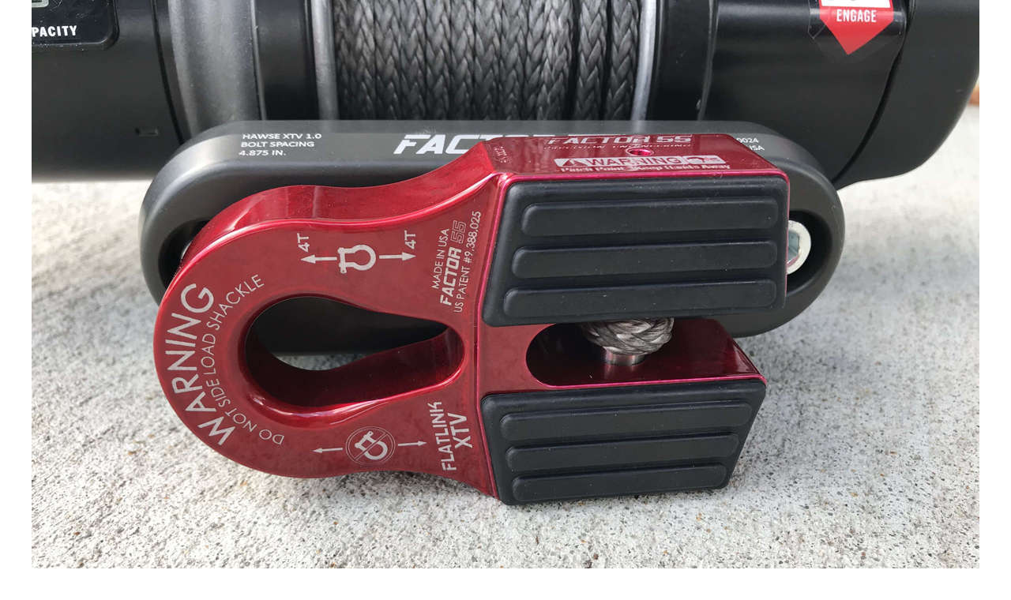

--- FILE ---
content_type: text/html; charset=utf-8
request_url: https://puretundra.com/index.php?main_page=popup_image_additional&pID=5248&pic=2&products_image_large_additional=images/00070-01_2.jpg
body_size: 1611
content:


<!DOCTYPE html PUBLIC "-//W3C//DTD XHTML 1.0 Transitional//EN" "http://www.w3.org/TR/xhtml1/DTD/xhtml1-transitional.dtd">
<html xmlns="http://www.w3.org/1999/xhtml" dir="ltr" lang="en">
<head>
<title> : Pure Tundra, Parts and Accessories for your Toyota Tundra</title>
<meta http-equiv="Content-Type" content="text/html; charset=utf-8" />
<meta name="keywords" content=" " />
<meta name="description" content="Pure Tundra :  - " />
<meta http-equiv="imagetoolbar" content="no" />
<meta name="author" content="Pure Auto Parts, Inc." />


<meta name="viewport" content="width=device-width, initial-scale=1.0, maximum-scale=1.0, minimum-scale=1.0, user-scalable=no" />


<meta name="robots" content="noindex, nofollow" />

<base href="https://puretundra.com/" />
<link rel="canonical" href="https://puretundra.com/index.php?main_page=popup_image_additional&amp;pID=5248&amp;products_image_large_additional=images%2F00070-01_2.jpg" />

<link rel="stylesheet" type="text/css" href="includes/templates/responsive_sheffield_blue/css/style_imagehover.css" />
<link rel="stylesheet" type="text/css" href="includes/templates/responsive_sheffield_blue/css/stylesheet.css" />
<link rel="stylesheet" type="text/css" href="includes/templates/responsive_sheffield_blue/css/stylesheet_flex.css" />
<link rel="stylesheet" type="text/css" href="includes/templates/responsive_sheffield_blue/css/stylesheet_manufacturer_discount.css" />
<link rel="stylesheet" type="text/css" href="includes/templates/responsive_sheffield_blue/css/stylesheet_sidebox.css" />
<link rel="stylesheet" type="text/css" href="includes/templates/responsive_sheffield_blue/css/stylesheet_zen_colorbox.css" />
<script type="text/javascript" src="includes/templates/responsive_sheffield_blue/jscript/jscript_imagehover.js"></script>

<script src="https://code.jquery.com/jquery-3.5.1.min.js" integrity="sha256-9/aliU8dGd2tb6OSsuzixeV4y/faTqgFtohetphbbj0=" crossorigin="anonymous"></script>
<script type="text/javascript">window.jQuery || document.write(unescape('%3Cscript type="text/javascript" src="includes/templates/responsive_sheffield_blue/jscript/jquery.min.js"%3E%3C/script%3E'));</script>

<script type="text/javascript"><!--
var i=0;
function resize() {
  i=0;
//  if (navigator.appName == 'Netscape') i=20;
  if (window.navigator.userAgent.indexOf('MSIE 6.0') != -1 && window.navigator.userAgent.indexOf('SV1') != -1) {
      i=30; //This browser is Internet Explorer 6.x on Windows XP SP2
  } else if (window.navigator.userAgent.indexOf('MSIE 6.0') != -1) {
      i=0; //This browser is Internet Explorer 6.x
  } else if (window.navigator.userAgent.indexOf('Firefox') != -1 && window.navigator.userAgent.indexOf("Windows") != -1) {
      i=25; //This browser is Firefox on Windows
  } else if (window.navigator.userAgent.indexOf('Mozilla') != -1 && window.navigator.userAgent.indexOf("Windows") != -1) {
      i=45; //This browser is Mozilla on Windows
  } else {
      i=80; //This is all other browsers including Mozilla on Linux
  }
  if (document.documentElement && document.documentElement.clientWidth) {
//    frameWidth = document.documentElement.clientWidth;
//    frameHeight = document.documentElement.clientHeight;

  imgHeight = document.images[0].height+40-i;
  imgWidth = document.images[0].width+20;

  var height = screen.height;
  var width = screen.width;
  var leftpos = width / 2 - imgWidth / 2;
  var toppos = height / 2 - imgHeight / 2;

    frameWidth = imgWidth;
    frameHeight = imgHeight+i;

  window.moveTo(leftpos, toppos);


//  window.resizeTo(imgWidth, imgHeight);
  window.resizeTo(frameWidth,frameHeight+i);
	}
  else if (document.body) {
    window.resizeTo(document.body.clientWidth, document.body.clientHeight-i);
  }
  self.focus();
}
//--></script>


<script src="includes/templates/responsive_sheffield_blue/jscript/css_browser_selector.js" type="text/javascript"></script>
<link href="//netdna.bootstrapcdn.com/font-awesome/4.3.0/css/font-awesome.css" rel="stylesheet"  type="text/css"/>


</head>

<body id="popupAdditionalImage" class="centeredContent" onload="resize();">
<div>
<a href="javascript:window.close()"><img src="images/00070-01_2.jpg" alt="- Click Image to Close" title=" - Click Image to Close " width="1200" height="900" /></a></div>
</body></html>
